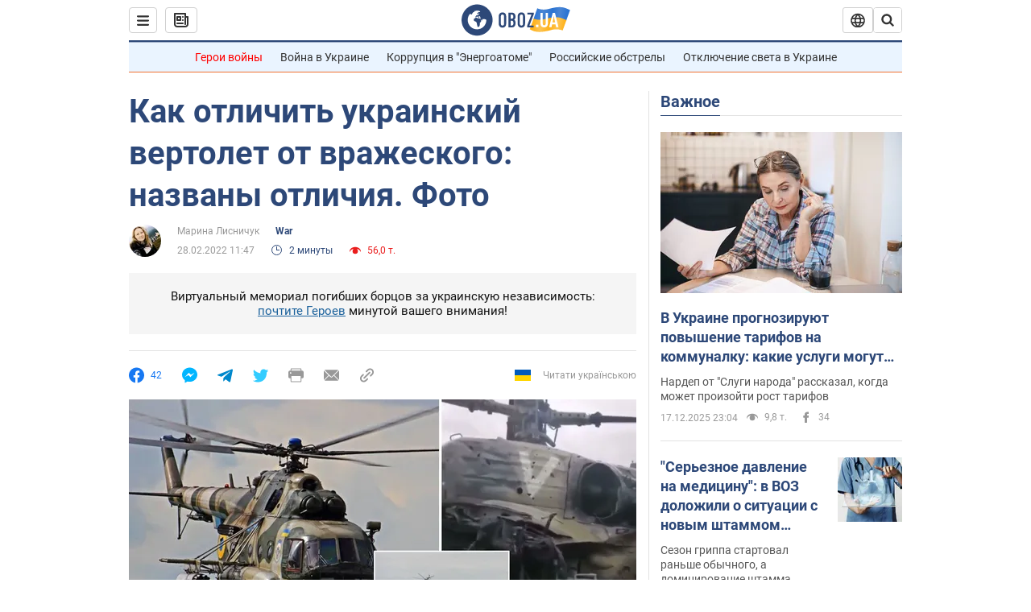

--- FILE ---
content_type: image/svg+xml
request_url: https://cdn.obozrevatel.com/news/img/download-app-store-ru.svg
body_size: 3862
content:
<svg id="livetype" xmlns="http://www.w3.org/2000/svg" width="119.66407" height="40" viewBox="0 0 119.66407 40">
  <title>Download_on_the_App_Store_Badge_RU_RGB_blk_100317</title>
  <g>
    <g>
      <g>
        <path d="M110.13477,0H9.53468c-.3667,0-.729,0-1.09473.002-.30615.002-.60986.00781-.91895.0127A13.21476,13.21476,0,0,0,5.5171.19141a6.66509,6.66509,0,0,0-1.90088.627A6.43779,6.43779,0,0,0,1.99757,1.99707,6.25844,6.25844,0,0,0,.81935,3.61816a6.60119,6.60119,0,0,0-.625,1.90332,12.993,12.993,0,0,0-.1792,2.002C.00587,7.83008.00489,8.1377,0,8.44434V31.5586c.00489.3105.00587.6113.01515.9219a12.99232,12.99232,0,0,0,.1792,2.0019,6.58756,6.58756,0,0,0,.625,1.9043A6.20778,6.20778,0,0,0,1.99757,38.001a6.27445,6.27445,0,0,0,1.61865,1.1787,6.70082,6.70082,0,0,0,1.90088.6308,13.45514,13.45514,0,0,0,2.0039.1768c.30909.0068.6128.0107.91895.0107C8.80567,40,9.168,40,9.53468,40H110.13477c.3594,0,.7246,0,1.084-.002.3047,0,.6172-.0039.9219-.0107a13.279,13.279,0,0,0,2-.1768,6.80432,6.80432,0,0,0,1.9082-.6308,6.27742,6.27742,0,0,0,1.6172-1.1787,6.39482,6.39482,0,0,0,1.1816-1.6143,6.60413,6.60413,0,0,0,.6191-1.9043,13.50643,13.50643,0,0,0,.1856-2.0019c.0039-.3106.0039-.6114.0039-.9219.0078-.3633.0078-.7246.0078-1.0938V9.53613c0-.36621,0-.72949-.0078-1.09179,0-.30664,0-.61426-.0039-.9209a13.5071,13.5071,0,0,0-.1856-2.002,6.6177,6.6177,0,0,0-.6191-1.90332,6.46619,6.46619,0,0,0-2.7988-2.7998,6.76754,6.76754,0,0,0-1.9082-.627,13.04394,13.04394,0,0,0-2-.17676c-.3047-.00488-.6172-.01074-.9219-.01269-.3594-.002-.7246-.002-1.084-.002Z" style="fill: #a6a6a6"/>
        <path d="M8.44483,39.125c-.30468,0-.602-.0039-.90429-.0107a12.68714,12.68714,0,0,1-1.86914-.1631,5.88381,5.88381,0,0,1-1.65674-.5479,5.40573,5.40573,0,0,1-1.397-1.0166,5.32082,5.32082,0,0,1-1.02051-1.3965,5.72186,5.72186,0,0,1-.543-1.6572,12.41351,12.41351,0,0,1-.1665-1.875c-.00634-.2109-.01464-.9131-.01464-.9131V8.44434S.88185,7.75293.8877,7.5498a12.37039,12.37039,0,0,1,.16553-1.87207,5.7555,5.7555,0,0,1,.54346-1.6621A5.37349,5.37349,0,0,1,2.61183,2.61768,5.56543,5.56543,0,0,1,4.01417,1.59521a5.82309,5.82309,0,0,1,1.65332-.54394A12.58589,12.58589,0,0,1,7.543.88721L8.44532.875H111.21387l.9131.0127a12.38493,12.38493,0,0,1,1.8584.16259,5.93833,5.93833,0,0,1,1.6709.54785,5.59374,5.59374,0,0,1,2.415,2.41993,5.76267,5.76267,0,0,1,.5352,1.64892,12.995,12.995,0,0,1,.1738,1.88721c.0029.2832.0029.5874.0029.89014.0079.375.0079.73193.0079,1.09179V30.4648c0,.3633,0,.7178-.0079,1.0752,0,.3252,0,.6231-.0039.9297a12.73126,12.73126,0,0,1-.1709,1.8535,5.739,5.739,0,0,1-.54,1.67,5.48029,5.48029,0,0,1-1.0156,1.3857,5.4129,5.4129,0,0,1-1.3994,1.0225,5.86168,5.86168,0,0,1-1.668.5498,12.54218,12.54218,0,0,1-1.8692.1631c-.2929.0068-.5996.0107-.8974.0107l-1.084.002Z"/>
      </g>
      <g id="_Group_" data-name="&lt;Group&gt;">
        <g id="_Group_2" data-name="&lt;Group&gt;">
          <g id="_Group_3" data-name="&lt;Group&gt;">
            <path id="_Path_" data-name="&lt;Path&gt;" d="M24.76888,20.30068a4.94881,4.94881,0,0,1,2.35656-4.15206,5.06566,5.06566,0,0,0-3.99116-2.15768c-1.67924-.17626-3.30719,1.00483-4.1629,1.00483-.87227,0-2.18977-.98733-3.6085-.95814a5.31529,5.31529,0,0,0-4.47292,2.72787c-1.934,3.34842-.49141,8.26947,1.3612,10.97608.9269,1.32535,2.01018,2.8058,3.42763,2.7533,1.38706-.05753,1.9051-.88448,3.5794-.88448,1.65876,0,2.14479.88448,3.591.8511,1.48838-.02416,2.42613-1.33124,3.32051-2.66914a10.962,10.962,0,0,0,1.51842-3.09251A4.78205,4.78205,0,0,1,24.76888,20.30068Z" style="fill: #fff"/>
            <path id="_Path_2" data-name="&lt;Path&gt;" d="M22.03725,12.21089a4.87248,4.87248,0,0,0,1.11452-3.49062,4.95746,4.95746,0,0,0-3.20758,1.65961,4.63634,4.63634,0,0,0-1.14371,3.36139A4.09905,4.09905,0,0,0,22.03725,12.21089Z" style="fill: #fff"/>
          </g>
        </g>
        <g>
          <path d="M42.30227,27.13965h-4.7334l-1.13672,3.35645H34.42727l4.4834-12.418h2.083l4.4834,12.418H43.438ZM38.0591,25.59082h3.752l-1.84961-5.44727h-.05176Z" style="fill: #fff"/>
          <path d="M55.15969,25.96973c0,2.81348-1.50586,4.62109-3.77832,4.62109a3.0693,3.0693,0,0,1-2.84863-1.584h-.043v4.48438h-1.8584V21.44238H48.4302v1.50586h.03418a3.21162,3.21162,0,0,1,2.88281-1.60059C53.645,21.34766,55.15969,23.16406,55.15969,25.96973Zm-1.91016,0c0-1.833-.94727-3.03809-2.39258-3.03809-1.41992,0-2.375,1.23047-2.375,3.03809,0,1.82422.95508,3.0459,2.375,3.0459C52.30227,29.01563,53.24953,27.81934,53.24953,25.96973Z" style="fill: #fff"/>
          <path d="M65.12453,25.96973c0,2.81348-1.50586,4.62109-3.77832,4.62109a3.0693,3.0693,0,0,1-2.84863-1.584h-.043v4.48438h-1.8584V21.44238H58.395v1.50586h.03418A3.21162,3.21162,0,0,1,61.312,21.34766C63.60988,21.34766,65.12453,23.16406,65.12453,25.96973Zm-1.91016,0c0-1.833-.94727-3.03809-2.39258-3.03809-1.41992,0-2.375,1.23047-2.375,3.03809,0,1.82422.95508,3.0459,2.375,3.0459C62.26711,29.01563,63.21438,27.81934,63.21438,25.96973Z" style="fill: #fff"/>
          <path d="M71.71047,27.03613c.1377,1.23145,1.334,2.04,2.96875,2.04,1.56641,0,2.69336-.80859,2.69336-1.91895,0-.96387-.67969-1.541-2.28906-1.93652l-1.60937-.3877c-2.28027-.55078-3.33887-1.61719-3.33887-3.34766,0-2.14258,1.86719-3.61426,4.51855-3.61426,2.624,0,4.42285,1.47168,4.4834,3.61426h-1.876c-.1123-1.23926-1.13672-1.9873-2.63379-1.9873s-2.52148.75684-2.52148,1.8584c0,.87793.6543,1.39453,2.25488,1.79l1.36816.33594c2.54785.60254,3.60645,1.626,3.60645,3.44238,0,2.32324-1.85059,3.77832-4.79395,3.77832-2.75391,0-4.61328-1.4209-4.7334-3.667Z" style="fill: #fff"/>
          <path d="M83.34621,19.2998v2.14258h1.72168v1.47168H83.34621v4.99121c0,.77539.34473,1.13672,1.10156,1.13672a5.80752,5.80752,0,0,0,.61133-.043v1.46289a5.10351,5.10351,0,0,1-1.03223.08594c-1.833,0-2.54785-.68848-2.54785-2.44434V22.91406H80.16262V21.44238H81.479V19.2998Z" style="fill: #fff"/>
          <path d="M86.065,25.96973c0-2.84863,1.67773-4.63867,4.29395-4.63867,2.625,0,4.29492,1.79,4.29492,4.63867,0,2.85645-1.66113,4.63867-4.29492,4.63867C87.72609,30.6084,86.065,28.82617,86.065,25.96973Zm6.69531,0c0-1.9541-.89551-3.10742-2.40137-3.10742s-2.40039,1.16211-2.40039,3.10742c0,1.96191.89453,3.10645,2.40039,3.10645S92.76027,27.93164,92.76027,25.96973Z" style="fill: #fff"/>
          <path d="M96.18606,21.44238h1.77246v1.541h.043a2.1594,2.1594,0,0,1,2.17773-1.63574,2.86616,2.86616,0,0,1,.63672.06934v1.73828a2.59794,2.59794,0,0,0-.835-.1123,1.87264,1.87264,0,0,0-1.93652,2.083v5.37012h-1.8584Z" style="fill: #fff"/>
          <path d="M109.3843,27.83691c-.25,1.64355-1.85059,2.77148-3.89844,2.77148-2.63379,0-4.26855-1.76465-4.26855-4.5957,0-2.83984,1.64355-4.68164,4.19043-4.68164,2.50488,0,4.08008,1.7207,4.08008,4.46582v.63672h-6.39453v.1123a2.358,2.358,0,0,0,2.43555,2.56445,2.04834,2.04834,0,0,0,2.09082-1.27344Zm-6.28223-2.70215h4.52637a2.1773,2.1773,0,0,0-2.2207-2.29785A2.292,2.292,0,0,0,103.10207,25.13477Z" style="fill: #fff"/>
        </g>
      </g>
    </g>
    <g id="_Group_4" data-name="&lt;Group&gt;">
      <g>
        <path d="M36.7383,11.25342h.79785a1.0021,1.0021,0,0,0,1.125-.95117c0-.55029-.41406-.90576-1.11621-.90576a1.06357,1.06357,0,0,0-1.2041.93457h-.876a1.87057,1.87057,0,0,1,2.1084-1.74512c1.1748,0,2.002.65771,2.002,1.60449a1.386,1.386,0,0,1-1.084,1.36475v.07031a1.3898,1.3898,0,0,1,1.32715,1.44287,1.9932,1.9932,0,0,1-2.22852,1.77393,1.98335,1.98335,0,0,1-2.24121-1.76562h.88965c.05371.5708.57813.939,1.35156.939s1.27832-.41357,1.27832-.99658c0-.59131-.47559-.95557-1.30664-.95557H36.7383Z" style="fill: #fff"/>
        <path d="M40.82912,13.42432c0-.81055.60449-1.27783,1.6748-1.34424l1.21973-.07031v-.38867c0-.47559-.31348-.74414-.92187-.74414-.49609,0-.83887.18213-.93848.50049h-.86035c.09082-.77344.81934-1.26953,1.84082-1.26953,1.12891,0,1.76563.562,1.76563,1.51318v3.07666h-.85645v-.63281h-.07031a1.515,1.515,0,0,1-1.35254.707A1.36026,1.36026,0,0,1,40.82912,13.42432Zm2.89453-.38477v-.37646L42.624,12.7334c-.62012.0415-.90137.25244-.90137.64941,0,.40527.35156.64111.835.64111A1.0615,1.0615,0,0,0,43.72365,13.03955Z" style="fill: #fff"/>
        <path d="M46.96779,10.94287v3.75488h-.88867V10.19482H49.044v.748Z" style="fill: #fff"/>
        <path d="M54.42971,12.44434c0,1.43066-.72363,2.32764-1.86035,2.32764a1.46778,1.46778,0,0,1-1.38574-.75635H51.1133v2.1792h-.88867v-6h.85547V10.939h.06641a1.56437,1.56437,0,0,1,1.41406-.81885C53.70607,10.12012,54.42971,11.01318,54.42971,12.44434Zm-.91406,0c0-.95117-.4502-1.52588-1.20312-1.52588-.748,0-1.21582.58691-1.21582,1.52979,0,.93848.46777,1.52588,1.21191,1.52588C53.06545,13.97412,53.51565,13.39941,53.51565,12.44434Z" style="fill: #fff"/>
        <path d="M55.6133,16.31055v-.76514a2.1,2.1,0,0,0,.29.0166.77034.77034,0,0,0,.81445-.62842l.06641-.21924-1.62988-4.51953h.96777L57.251,13.77148h.07031l1.125-3.57666h.94238L57.71,14.88379c-.38477,1.0957-.81055,1.44727-1.72852,1.44727C55.90725,16.33105,55.69631,16.32275,55.6133,16.31055Z" style="fill: #fff"/>
        <path d="M60.08107,13.41992h.88477c.08691.397.459.604.97949.604.5918,0,.95508-.26074.95508-.666,0-.43408-.32617-.64111-.95508-.64111H61.2715v-.69043h.66211c.53711,0,.81055-.20654.81055-.583,0-.33057-.26465-.583-.81055-.583-.49707,0-.86035.21094-.918.56641H60.1592a1.578,1.578,0,0,1,1.77441-1.31885c1.07031,0,1.68262.48389,1.68262,1.24463a.92514.92514,0,0,1-.71094.92188v.07031a1.01015,1.01015,0,0,1,.88086,1.01318c0,.856-.72852,1.42236-1.84082,1.42236C60.96193,14.78027,60.16311,14.32959,60.08107,13.41992Z" style="fill: #fff"/>
        <path d="M65.06594,14.69775V10.19482h.88086V13.292h.07031l2.0752-3.09717h.88086v4.50293h-.88086V11.584H68.0259l-2.0791,3.11377Z" style="fill: #fff"/>
        <path d="M73.8257,10.94287h-1.418v3.75488h-.88965V10.94287h-1.418v-.748H73.8257Z" style="fill: #fff"/>
        <path d="M78.61281,13.48193a1.8299,1.8299,0,0,1-1.95215,1.30273,2.04531,2.04531,0,0,1-2.08008-2.32422,2.07685,2.07685,0,0,1,2.07617-2.35254c1.25293,0,2.00977.856,2.00977,2.27V12.688H75.48684v.0498a1.18914,1.18914,0,0,0,1.19922,1.29,1.07872,1.07872,0,0,0,1.07031-.5459Zm-3.126-1.45117h2.27344a1.08625,1.08625,0,0,0-1.10742-1.1665A1.15045,1.15045,0,0,0,75.48684,12.03076Z" style="fill: #fff"/>
        <path d="M82.38039,10.19482h2.03027c.88086,0,1.39746.44629,1.39746,1.145a.96755.96755,0,0,1-.76074.95117v.07031a1.02777,1.02777,0,0,1,.96289,1.03809c0,.78564-.59082,1.29834-1.5791,1.29834H82.38039Zm.88086.68213v1.166h.88086c.53711,0,.79395-.20654.79395-.5874,0-.35107-.22363-.57861-.69531-.57861Zm0,1.81934v1.31934H84.315c.52539,0,.80664-.23193.80664-.65771,0-.45068-.31836-.66162-.918-.66162Z" style="fill: #fff"/>
      </g>
    </g>
  </g>
</svg>


--- FILE ---
content_type: application/x-javascript; charset=utf-8
request_url: https://servicer.idealmedia.io/1418748/1?nocmp=1&sessionId=6943ca62-021d7&sessionPage=1&sessionNumberWeek=1&sessionNumber=1&scale_metric_1=64.00&scale_metric_2=256.00&scale_metric_3=100.00&cbuster=1766050402481989607349&pvid=543189c4-60b2-477e-a4cc-e410a6b92bd5&implVersion=11&lct=1763555100&mp4=1&ap=1&consentStrLen=0&wlid=333ffbad-4e55-4999-9cf9-22999b876545&uniqId=1165d&niet=4g&nisd=false&evt=%5B%7B%22event%22%3A1%2C%22methods%22%3A%5B1%2C2%5D%7D%2C%7B%22event%22%3A2%2C%22methods%22%3A%5B1%2C2%5D%7D%5D&pv=5&jsv=es6&dpr=1&hashCommit=cbd500eb&apt=2022-02-28T11%3A47%3A00&tfre=4247&w=0&h=1&tl=150&tlp=1&sz=0x1&szp=1&szl=1&cxurl=https%3A%2F%2Fwar.obozrevatel.com%2Fkak-otlichit-ukrainskij-vertolet-ot-vrazheskogo-nazvanyi-otlichiya-foto.htm&ref=&lu=https%3A%2F%2Fwar.obozrevatel.com%2Fkak-otlichit-ukrainskij-vertolet-ot-vrazheskogo-nazvanyi-otlichiya-foto.htm
body_size: 820
content:
var _mgq=_mgq||[];
_mgq.push(["IdealmediaLoadGoods1418748_1165d",[
["nv.ua","11919866","1","Двукратная чемпионка мира проучила хулигана в Киеве","Украинская боксер Алина Шатерникова вспомнила, как применила бойцовские навыки вне ринга.","0","","","","3ShzMcBVWz5z15GftQUYjekqhoseIH0w9KZRxbB_EoXKRN-gZzf4rT-otdviCEQJJP9NESf5a0MfIieRFDqB_Kldt0JdlZKDYLbkLtP-Q-V5Ee7ZBve28SRpyNemT00b",{"i":"https://s-img.idealmedia.io/n/11919866/45x45/240x0x450x450/aHR0cDovL2ltZ2hvc3RzLmNvbS90LzIwMjUtMTIvNDI1OTc3LzVhYTRhZGExMWRhMWM4ZTQ2NTcwZjI0ZTYzOGI3MzNkLmpwZw.webp?v=1766050402-YOa_ud6tAZDIH6OTL01MBAf3n2hPSXgVa3ok7a40iho","l":"https://clck.idealmedia.io/pnews/11919866/i/1298901/pp/1/1?h=3ShzMcBVWz5z15GftQUYjekqhoseIH0w9KZRxbB_EoXKRN-gZzf4rT-otdviCEQJJP9NESf5a0MfIieRFDqB_Kldt0JdlZKDYLbkLtP-Q-V5Ee7ZBve28SRpyNemT00b&utm_campaign=obozrevatel.com&utm_source=obozrevatel.com&utm_medium=referral&rid=987c68b0-dbf4-11f0-9187-c4cbe1e3eca4&tt=Direct&att=3&afrd=296&iv=11&ct=1&gdprApplies=0&muid=pbimlNlFuKx1&st=-300&mp4=1&h2=RGCnD2pppFaSHdacZpvmnsy2GX6xlGXVu7txikoXAu9RGCPw-Jj4BtYdULfjGweqWZ1ZO-tw1p4XvU9aUf71HQ**","adc":[],"sdl":0,"dl":"","category":"Спорт","dbbr":0,"bbrt":0,"type":"e","media-type":"static","clicktrackers":[],"cta":"Читати далі","cdt":"","tri":"987c7b60-dbf4-11f0-9187-c4cbe1e3eca4","crid":"11919866"}],],
{"awc":{},"dt":"desktop","ts":"","tt":"Direct","isBot":1,"h2":"RGCnD2pppFaSHdacZpvmnsy2GX6xlGXVu7txikoXAu9RGCPw-Jj4BtYdULfjGweqWZ1ZO-tw1p4XvU9aUf71HQ**","ats":0,"rid":"987c68b0-dbf4-11f0-9187-c4cbe1e3eca4","pvid":"543189c4-60b2-477e-a4cc-e410a6b92bd5","iv":11,"brid":32,"muidn":"pbimlNlFuKx1","dnt":2,"cv":2,"afrd":296,"consent":true,"adv_src_id":39175}]);
_mgqp();
